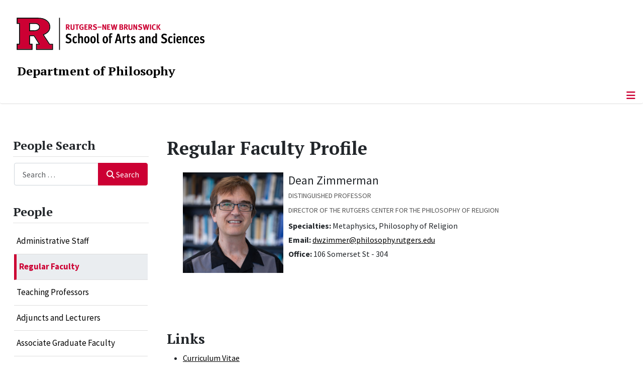

--- FILE ---
content_type: text/html; charset=utf-8
request_url: https://www.philosophy.rutgers.edu/people/regular-faculty/regular-faculty-profile/182-regular-faculty-full-time/640-zimmerman-dean
body_size: 13209
content:
<!DOCTYPE html>
<html lang="en-gb" dir="ltr">
<head>
	<meta charset="utf-8">
	<meta name="author" content="Stacey Messing">
	<meta name="viewport" content="width=device-width, initial-scale=1">
	<meta name="description" content="Department of Philosophy, The School of Arts and Sciences, Rutgers, The State University of New Jersey">
	<meta name="generator" content="Joomla! - Open Source Content Management">
	<title>Zimmerman, Dean</title>
	<link href="/media/templates/site/cassiopeia_sas/images/favicon.ico" rel="alternate icon" type="image/vnd.microsoft.icon">
	<link href="/media/system/images/joomla-favicon-pinned.svg" rel="mask-icon" color="#000">
	<link href="https://www.philosophy.rutgers.edu/search-website?format=opensearch" rel="search" title="OpenSearch Rutgers University :: Department of Philosophy" type="application/opensearchdescription+xml">

	<link href="/media/system/css/joomla-fontawesome.min.css?05532c" rel="lazy-stylesheet"><noscript><link href="/media/system/css/joomla-fontawesome.min.css?05532c" rel="stylesheet"></noscript>
	<link href="/media/templates/site/cassiopeia/css/template.min.css?05532c" rel="stylesheet">
	<link href="/media/templates/site/cassiopeia/css/global/colors_standard.min.css?05532c" rel="stylesheet">
	<link href="/media/vendor/awesomplete/css/awesomplete.css?1.1.7" rel="stylesheet">
	<link href="/media/templates/site/cassiopeia/css/vendor/joomla-custom-elements/joomla-alert.min.css?0.4.1" rel="stylesheet">
	<link href="/media/templates/site/cassiopeia_sas/css/user.css?05532c" rel="stylesheet">
	<link href="/media/plg_system_jcepro/site/css/content.min.css?86aa0286b6232c4a5b58f892ce080277" rel="stylesheet">
	<link href="/media/plg_system_jcemediabox/css/jcemediabox.min.css?7d30aa8b30a57b85d658fcd54426884a" rel="stylesheet">
	<style>:root {
		--hue: 214;
		--template-bg-light: #f0f4fb;
		--template-text-dark: #495057;
		--template-text-light: #ffffff;
		--template-link-color: #2a69b8;
		--template-special-color: #001B4C;
		
	}</style>
	<style>
#accordeonck293 { padding:0;margin:0;padding-left: 0px;-moz-border-radius: 0px 0px 0px 0px;-webkit-border-radius: 0px 0px 0px 0px;border-radius: 0px 0px 0px 0px;-moz-box-shadow: 0px 0px 0px 0px #444444;-webkit-box-shadow: 0px 0px 0px 0px #444444;box-shadow: 0px 0px 0px 0px #444444;border-top: none;border-right: none;border-bottom: none;border-left: none; } 
#accordeonck293 li.accordeonck { list-style: none;/*overflow: hidden;*/ }
#accordeonck293 ul[class^="content"] { margin:0;padding:0; }
#accordeonck293 li.accordeonck > span { position: relative; display: block; }
#accordeonck293 li.parent > span span.toggler_icon { top: 0;position: absolute; cursor: pointer; display: block; height: 100%; z-index: 10;right:0; background: url(/media/templates/site/cassiopeia_sas/images/arrow-down.png) center center no-repeat !important;width: 15px;}
#accordeonck293 li.parent.open > span span.toggler_icon { right:0; background: url(/media/templates/site/cassiopeia_sas/images/arrow-up.png) center center no-repeat !important;}
#accordeonck293 li.accordeonck.level2 > span { padding-right: 20px;}
#accordeonck293 li.level2 li.accordeonck > span { padding-right: 20px;}
#accordeonck293 a.accordeonck { display: block;text-decoration: none; color: #000000;font-size: 17px;font-weight: normal;}
#accordeonck293 a.accordeonck:hover { text-decoration: none; color: #CC0033;}
#accordeonck293 li.parent > span a { display: block;/*outline: none;*/ }
#accordeonck293 li.parent.open > span a {  }
#accordeonck293 a.accordeonck > .badge { margin: 0 0 0 5px; }
#accordeonck293 li.level2.parent.open > span span.toggler_icon { background: url(/) center center no-repeat !important;}
#accordeonck293 li.level3.parent.open > span span.toggler_icon { background: url(/) center center no-repeat !important;}
#accordeonck293 li.level1 { padding-top: 5px;padding-bottom: 5px; } 
#accordeonck293 li.level1 > span { border-bottom: #DDDDDD 1px solid ; } 
#accordeonck293 li.level1 > span a { padding-top: 5px;padding-right: 5px;padding-bottom: 5px;padding-left: 5px;color: #000000;font-size: 17px;font-weight: normal; } 
#accordeonck293 li.level1 > span span.accordeonckdesc { font-size: 10px; } 
#accordeonck293 li.level1:hover > span { border-left: #CC0033 5px solid ; } 
#accordeonck293 li.level1:hover > span a { color: #CC0033; } 
#accordeonck293 li.level1.active > span { border-left: #CC0033 5px solid ; } 
#accordeonck293 li.level1.active > span a { color: #CC0033; } 
#accordeonck293 li.level1.active > span { background: #DDDDDD;background-color: #DDDDDD;background: -moz-linear-gradient(top,  #DDDDDD 0%, #DDDDDD 100%);background: -webkit-gradient(linear, left top, left bottom, color-stop(0%,#DDDDDD), color-stop(100%,#DDDDDD)); background: -webkit-linear-gradient(top,  #DDDDDD 0%,#DDDDDD 100%);background: -o-linear-gradient(top,  #DDDDDD 0%,#DDDDDD 100%);background: -ms-linear-gradient(top,  #DDDDDD 0%,#DDDDDD 100%);background: linear-gradient(top,  #DDDDDD 0%,#DDDDDD 100%);  } 
#accordeonck293 li.level1.active > span a {  } 
#accordeonck293 li.level1 > ul { background: #DDDDDD;background-color: #DDDDDD;background: -moz-linear-gradient(top,  #DDDDDD 0%, #DDDDDD 100%);background: -webkit-gradient(linear, left top, left bottom, color-stop(0%,#DDDDDD), color-stop(100%,#DDDDDD)); background: -webkit-linear-gradient(top,  #DDDDDD 0%,#DDDDDD 100%);background: -o-linear-gradient(top,  #DDDDDD 0%,#DDDDDD 100%);background: -ms-linear-gradient(top,  #DDDDDD 0%,#DDDDDD 100%);background: linear-gradient(top,  #DDDDDD 0%,#DDDDDD 100%);  } 
#accordeonck293 li.level2 > span { background: #DDDDDD;background-color: #DDDDDD;background: -moz-linear-gradient(top,  #DDDDDD 0%, #DDDDDD 100%);background: -webkit-gradient(linear, left top, left bottom, color-stop(0%,#DDDDDD), color-stop(100%,#DDDDDD)); background: -webkit-linear-gradient(top,  #DDDDDD 0%,#DDDDDD 100%);background: -o-linear-gradient(top,  #DDDDDD 0%,#DDDDDD 100%);background: -ms-linear-gradient(top,  #DDDDDD 0%,#DDDDDD 100%);background: linear-gradient(top,  #DDDDDD 0%,#DDDDDD 100%);  } 
#accordeonck293 li.level2 > span a { padding-top: 5px;padding-bottom: 5px;padding-left: 15px;color: #000000;font-size: 16px; } 
#accordeonck293 li.level2:hover > span {  } 
#accordeonck293 li.level2:hover > span a { color: #000000; } 
#accordeonck293 li.level2.active > span {  } 
#accordeonck293 li.level2.active > span a { color: #000000; } 
#accordeonck293 li.level2 ul[class^="content"] { background: #DDDDDD;background-color: #DDDDDD;background: -moz-linear-gradient(top,  #DDDDDD 0%, #DDDDDD 100%);background: -webkit-gradient(linear, left top, left bottom, color-stop(0%,#DDDDDD), color-stop(100%,#DDDDDD)); background: -webkit-linear-gradient(top,  #DDDDDD 0%,#DDDDDD 100%);background: -o-linear-gradient(top,  #DDDDDD 0%,#DDDDDD 100%);background: -ms-linear-gradient(top,  #DDDDDD 0%,#DDDDDD 100%);background: linear-gradient(top,  #DDDDDD 0%,#DDDDDD 100%);  } 
#accordeonck293 li.level2 li.accordeonck > span {  } 
#accordeonck293 li.level2 li.accordeonck > span a { padding-top: 5px;padding-bottom: 5px;padding-left: 25px;color: #636363; } 
#accordeonck293 li.level2 li.accordeonck:hover > span {  } 
#accordeonck293 li.level2 li.accordeonck:hover > span a { color: #000000; } 
#accordeonck293 li.level2 li.accordeonck.active > span {  } 
#accordeonck293 li.level2 li.accordeonck.active > span a { color: #000000; } ul#accordeonck293 li.accordeonck.level1.active {
    background:#ddd; 
}

ul#accordeonck293 li.accordeonck.level1.active a {
    font-weight: bold;
}

a.accordeonck.isactive {
    font-weight: bold;
}

.accordeonck li.parent > span span.toggler_icon {
    z-index: 9 !important;
}

ul#accordeonck293 li.accordeonck.level1 {
    padding-top: 0px;
    padding-bottom: 0px;
 }

ul#accordeonck293 li.level1 > span {
    min-height: 50.75px;
}

ul#accordeonck293 li.level1 > span a {
    padding-top: 10px;
accordeonck293 li.accordeonck.level1.active {
    background:#ddd; 
}

accordeonck293 li.accordeonck.level1.active a {
    font-weight: bold;
}

a.accordeonck.isactive {
    font-weight: bold;
}

.accordeonck li.parent > span span.toggler_icon {
    z-index: 9 !important;
}

accordeonck293 li.accordeonck.level1 {
    padding-top: 0px;
    padding-bottom: 0px;
 }

accordeonck293 li.level1 > span {
    min-height: 50.75px;
}

accordeonck293 li.level1 > span a {
    padding-top: 10px;
#accordeonck293 ul[class^="content"] {
	display: none;
}

#accordeonck293 .toggler_icon {
	top: 0;
}</style>

	<script src="/media/vendor/metismenujs/js/metismenujs.min.js?1.4.0" defer></script>
	<script type="application/json" class="joomla-script-options new">{"joomla.jtext":{"RLTA_BUTTON_SCROLL_LEFT":"Scroll buttons to the left","RLTA_BUTTON_SCROLL_RIGHT":"Scroll buttons to the right","MOD_FINDER_SEARCH_VALUE":"Search &hellip;","COM_FINDER_SEARCH_FORM_LIST_LABEL":"Search Results","JLIB_JS_AJAX_ERROR_OTHER":"An error has occurred while fetching the JSON data: HTTP %s status code.","JLIB_JS_AJAX_ERROR_PARSE":"A parse error has occurred while processing the following JSON data:<br><code style=\"color:inherit;white-space:pre-wrap;padding:0;margin:0;border:0;background:inherit;\">%s<\/code>","ERROR":"Error","MESSAGE":"Message","NOTICE":"Notice","WARNING":"Warning","JCLOSE":"Close","JOK":"OK","JOPEN":"Open"},"finder-search":{"url":"\/component\/finder\/?task=suggestions.suggest&format=json&tmpl=component&Itemid=100194"},"system.paths":{"root":"","rootFull":"https:\/\/www.philosophy.rutgers.edu\/","base":"","baseFull":"https:\/\/www.philosophy.rutgers.edu\/"},"csrf.token":"92a9398a20183c2bd4b0c696912effe1"}</script>
	<script src="/media/system/js/core.min.js?a3d8f8"></script>
	<script src="/media/vendor/webcomponentsjs/js/webcomponents-bundle.min.js?2.8.0" nomodule defer></script>
	<script src="/media/system/js/joomla-hidden-mail.min.js?80d9c7" type="module"></script>
	<script src="/media/vendor/jquery/js/jquery.min.js?3.7.1"></script>
	<script src="/media/legacy/js/jquery-noconflict.min.js?504da4"></script>
	<script src="/media/templates/site/cassiopeia/js/template.min.js?05532c" type="module"></script>
	<script src="/media/vendor/awesomplete/js/awesomplete.min.js?1.1.7" defer></script>
	<script src="/media/com_finder/js/finder.min.js?755761" type="module"></script>
	<script src="/media/vendor/bootstrap/js/offcanvas.min.js?5.3.8" type="module"></script>
	<script src="/media/templates/site/cassiopeia/js/mod_menu/menu-metismenu.min.js?05532c" defer></script>
	<script src="/media/mod_menu/js/menu.min.js?05532c" type="module"></script>
	<script src="/media/system/js/messages.min.js?9a4811" type="module"></script>
	<script src="/media/plg_system_jcemediabox/js/jcemediabox.min.js?7d30aa8b30a57b85d658fcd54426884a"></script>
	<script src="/media/com_accordeonmenuck/assets/accordeonmenuck.js"></script>
	<script src="/media/com_accordeonmenuck/assets/jquery.easing.1.3.js"></script>
	<script>rltaSettings = {"switchToAccordions":true,"switchBreakPoint":576,"buttonScrollSpeed":5,"addHashToUrls":true,"rememberActive":false,"wrapButtons":false}</script>
	<script type="application/ld+json">{"@context":"https://schema.org","@graph":[{"@type":"Organization","@id":"https://www.philosophy.rutgers.edu/#/schema/Organization/base","name":"Department of Philosophy","url":"https://www.philosophy.rutgers.edu/","logo":{"@type":"ImageObject","@id":"https://www.philosophy.rutgers.edu/#/schema/ImageObject/logo","url":"images/welcome/philosophy-welcome-image.png","contentUrl":"images/welcome/philosophy-welcome-image.png","width":400,"height":400},"image":{"@id":"https://www.philosophy.rutgers.edu/#/schema/ImageObject/logo"}},{"@type":"WebSite","@id":"https://www.philosophy.rutgers.edu/#/schema/WebSite/base","url":"https://www.philosophy.rutgers.edu/","name":"Rutgers University :: Department of Philosophy","publisher":{"@id":"https://www.philosophy.rutgers.edu/#/schema/Organization/base"},"potentialAction":{"@type":"SearchAction","target":"https://www.philosophy.rutgers.edu/search-website?q={search_term_string}","query-input":"required name=search_term_string"}},{"@type":"WebPage","@id":"https://www.philosophy.rutgers.edu/#/schema/WebPage/base","url":"https://www.philosophy.rutgers.edu/people/regular-faculty/regular-faculty-profile/182-regular-faculty-full-time/640-zimmerman-dean","name":"Zimmerman, Dean","description":"Department of Philosophy, The School of Arts and Sciences, Rutgers, The State University of New Jersey","isPartOf":{"@id":"https://www.philosophy.rutgers.edu/#/schema/WebSite/base"},"about":{"@id":"https://www.philosophy.rutgers.edu/#/schema/Organization/base"},"inLanguage":"en-GB"},{"@type":"Article","@id":"https://www.philosophy.rutgers.edu/#/schema/com_content/article/640","name":"Zimmerman, Dean","headline":"Zimmerman, Dean","inLanguage":"en-GB","isPartOf":{"@id":"https://www.philosophy.rutgers.edu/#/schema/WebPage/base"}}]}</script>
	<script>jQuery(document).ready(function(){WfMediabox.init({"base":"\/","theme":"standard","width":"","height":"","lightbox":0,"shadowbox":0,"icons":1,"overlay":1,"overlay_opacity":0.8000000000000000444089209850062616169452667236328125,"overlay_color":"#000000","transition_speed":500,"close":2,"labels":{"close":"Close","next":"Next","previous":"Previous","cancel":"Cancel","numbers":"{{numbers}}","numbers_count":"{{current}} of {{total}}","download":"Download"},"swipe":true,"expand_on_click":true});});</script>
	<script>jQuery(document).ready(function(jQuery){new Accordeonmenuck('#accordeonck293', {fadetransition : false,eventtype : 'click',transition : 'linear',menuID : 'accordeonck293',defaultopenedid : '',activeeffect : '',showcounter : '',showactive : '1',closeothers : '1',duree : 500});}); </script>
	<meta property="og:locale" content="en_GB" class="4SEO_ogp_tag">
	<meta property="og:url" content="https://www.philosophy.rutgers.edu/people/regular-faculty/regular-faculty-profile/182-regular-faculty-full-time/640-zimmerman-dean" class="4SEO_ogp_tag">
	<meta property="og:site_name" content="Rutgers University :: Department of Philosophy" class="4SEO_ogp_tag">
	<meta property="og:type" content="article" class="4SEO_ogp_tag">
	<meta property="og:title" content="Zimmerman, Dean" class="4SEO_ogp_tag">
	<meta property="og:description" content="Department of Philosophy, The School of Arts and Sciences, Rutgers, The State University of New Jersey" class="4SEO_ogp_tag">
	<meta property="fb:app_id" content="966242223397117" class="4SEO_ogp_tag">
	<meta property="og:image" content="https://philosophy.rutgers.edu/images/People/Zimmerman_D.jpg" class="4SEO_ogp_tag">
	<meta property="og:image:width" content="225" class="4SEO_ogp_tag">
	<meta property="og:image:height" content="225" class="4SEO_ogp_tag">
	<meta property="og:image:alt" content="Dean Zimmerman" class="4SEO_ogp_tag">
	<meta property="og:image:secure_url" content="https://philosophy.rutgers.edu/images/People/Zimmerman_D.jpg" class="4SEO_ogp_tag">
	<meta name="twitter:card" content="summary" class="4SEO_tcards_tag">
	<meta name="twitter:url" content="https://www.philosophy.rutgers.edu/people/regular-faculty/regular-faculty-profile/182-regular-faculty-full-time/640-zimmerman-dean" class="4SEO_tcards_tag">
	<meta name="twitter:title" content="Zimmerman, Dean" class="4SEO_tcards_tag">
	<meta name="twitter:description" content="Department of Philosophy, The School of Arts and Sciences, Rutgers, The State University of New Jersey" class="4SEO_tcards_tag">
	<meta name="twitter:image" content="https://philosophy.rutgers.edu/images/People/Zimmerman_D.jpg" class="4SEO_tcards_tag">

<!-- Global site tag (gtag.js) - Google Analytics -->
<script async src="https://www.googletagmanager.com/gtag/js?id=G-PHHK7GVC9E"></script>

<script>
window.dataLayer = window.dataLayer || [];function gtag(){dataLayer.push(arguments);}gtag('js', new Date()); gtag('config', 'G-PHHK7GVC9E');
</script>
	<meta name="robots" content="max-snippet:-1, max-image-preview:large, max-video-preview:-1" class="4SEO_robots_tag">
	<script type="application/ld+json" class="4SEO_structured_data_breadcrumb">{
    "@context": "http://schema.org",
    "@type": "BreadcrumbList",
    "itemListElement": [
        {
            "@type": "listItem",
            "position": 1,
            "name": "Home",
            "item": "https://philosophy.rutgers.edu/"
        },
        {
            "@type": "listItem",
            "position": 2,
            "name": "Regular Faculty",
            "item": "https://philosophy.rutgers.edu/people/regular-faculty"
        },
        {
            "@type": "listItem",
            "position": 3,
            "name": "Regular Faculty Profile",
            "item": "https://philosophy.rutgers.edu/people/regular-faculty/regular-faculty-profile"
        },
        {
            "@type": "listItem",
            "position": 4,
            "name": "REGULAR FACULTY",
            "item": "https://philosophy.rutgers.edu/people/regular-faculty/regular-faculty-profile/182-regular-faculty-full-time"
        }
    ]
}</script>
<script type="application/ld+json" class="4SEO_structured_data_page">{
    "@context": "http://schema.org",
    "@graph": [
        {
            "@type": "Article",
            "author": {
                "@id": "https://www.philosophy.rutgers.edu/#stacey_messing_28e340aa5d"
            },
            "dateModified": "2025-07-16T15:29:17Z",
            "datePublished": "2009-02-05T13:56:28Z",
            "description": "Department of Philosophy, The School of Arts and Sciences, Rutgers, The State University of New Jersey",
            "headline": "Zimmerman, Dean",
            "image": [
                {
                    "@type": "ImageObject",
                    "url": "https://philosophy.rutgers.edu/images/People/Zimmerman_D.jpg",
                    "caption": null,
                    "description": "Dean Zimmerman",
                    "width": 225,
                    "height": 225
                }
            ],
            "inLanguage": "en-GB",
            "mainEntityOfPage": {
                "@type": "WebPage",
                "url": "https://www.philosophy.rutgers.edu/people/regular-faculty/regular-faculty-profile/182-regular-faculty-full-time/640-zimmerman-dean"
            },
            "publisher": {
                "@id": "https://www.philosophy.rutgers.edu/#defaultPublisher"
            },
            "url": "https://www.philosophy.rutgers.edu/people/regular-faculty/regular-faculty-profile/182-regular-faculty-full-time/640-zimmerman-dean"
        },
        {
            "@type": "Person",
            "name": "Stacey Messing",
            "@id": "https://www.philosophy.rutgers.edu/#stacey_messing_28e340aa5d"
        },
        {
            "@id": "https://www.philosophy.rutgers.edu/#defaultPublisher",
            "@type": "Organization",
            "url": "https://www.philosophy.rutgers.edu/",
            "logo": {
                "@id": "https://www.philosophy.rutgers.edu/#defaultLogo"
            },
            "name": "Rutgers University :: Department of Philosophy"
        },
        {
            "@id": "https://www.philosophy.rutgers.edu/#defaultLogo",
            "@type": "ImageObject",
            "url": "",
            "width": "",
            "height": ""
        }
    ]
}</script></head>

<body class="site com_content wrapper-static view-article no-layout no-task itemid-100789 has-sidebar-left">
	<header class="header container-header full-width">

		      
            
        			<div class="container-rutgers-menu full-width ">
				<div class="rutgers-menu no-card d-none d-lg-block">
        <ul class="mod-menu mod-list nav navbar-sas-ru">
<li class="nav-item item-101414"><a href="https://sas.rutgers.edu/about/events/upcoming-events" target="_blank" rel="noopener noreferrer">SAS Events</a></li><li class="nav-item item-101415"><a href="https://sas.rutgers.edu/about/news" target="_blank" rel="noopener noreferrer">SAS News</a></li><li class="nav-item item-100002"><a href="https://www.rutgers.edu/" target="_blank" rel="noopener noreferrer">rutgers.edu</a></li><li class="nav-item item-100009"><a href="https://sas.rutgers.edu/" target="_blank" rel="noopener noreferrer">SAS</a></li><li class="nav-item item-100934"><a href="https://search.rutgers.edu/people" target="_blank" rel="noopener noreferrer">Search People</a></li><li class="nav-item item-100935"><a href="/search-website" class="fs-6"><span class="p-2 fa-solid fa-magnifying-glass rutgersRed" aria-hidden="true"></span><span class="visually-hidden">Search Website</span></a></li></ul>
</div>

			</div>
		
        			<div class="container-sas-branding ">
				<div class="sas-branding no-card ">
        
<div id="mod-custom280" class="mod-custom custom">
    <div class="container-logo">
<div class="row">
<div><a href="https://sas.rutgers.edu" target="_blank" rel="noopener"><img alt="Rutgers - New Brunswick School of Arts and Sciences logo" class="theme-image" /></a></div>
</div>
</div>
<div class="container-unit">
<div class="row">
<div class="col title-unit"><a href="/." class="no-underline no-hover">Department of Philosophy</a></div>
</div>
</div></div>
</div>

			</div>
		      
					<div class="grid-child">
				<div class="navbar-brand">
					<a class="brand-logo" href="/">
						<img class="logo d-inline-block" loading="eager" decoding="async" src="/media/templates/site/cassiopeia/images/logo.svg" alt="Rutgers University :: Department of Philosophy">					</a>
									</div>
			</div>
		      
      
		
					<div class="container-banner full-width">
				<div class="banner card menu-bar">
        <div class="card-body">
                <nav class="navbar navbar-expand-lg">
    <button class="navbar-toggler navbar-toggler-right" type="button" data-bs-toggle="offcanvas" data-bs-target="#navbar278" aria-controls="navbar278" aria-expanded="false" aria-label="Toggle Navigation">
        <span class="icon-menu" aria-hidden="true"></span>
    </button>
    <div class="offcanvas offcanvas-start" id="navbar278">
        <div class="offcanvas-header">
            <button type="button" class="btn-close btn-close-black" data-bs-dismiss="offcanvas" aria-label="Close"></button>

 
        </div>
        <div class="offcanvas-body">
         <div class="d-lg-none mt-3">
                <div class="moduletable ">
        
<div id="mod-custom281" class="mod-custom custom">
    <p style="text-align: center;"><a href="https://sas.rutgers.edu" target="_blank" rel="noopener"><img alt="Rutgers - New Brunswick School of Arts and Sciences logo" class="theme-image" style="max-width: 80%;" /></a><br /><a href="/." class="no-underline no-hover title-unit">Department of Philosophy</a></p>
<p><a href="/./search-website"><img src="/media/templates/site/cassiopeia_sas/images/search-magnifying-glass.PNG" alt="Search Website - Magnifying Glass" style="display: block; margin-left: auto; margin-right: auto;" /></a></p></div>
</div>
            </div>

            <ul class="mod-menu mod-menu_dropdown-metismenu metismenu mod-list navbar navbar-nav dropdown sas-main-menu">
<li class="metismenu-item item-100448 level-1 divider deeper parent"><button class="mod-menu__separator separator mm-collapsed mm-toggler mm-toggler-nolink" aria-haspopup="true" aria-expanded="false">About Us</button><ul class="mm-collapse"><li class="metismenu-item item-100828 level-2"><a href="/about-us/who-we-are" >Who We Are</a></li><li class="metismenu-item item-100264 level-2"><a href="/about-us/history-of-dept" >History</a></li><li class="metismenu-item item-101140 level-2"><a href="/about-us/dissertations" >Dissertations</a></li><li class="metismenu-item item-101389 level-2"><a href="/about-us/undergrad-alums" >Undergraduate Alumni in the Profession</a></li></ul></li><li class="metismenu-item item-100445 level-1 divider deeper parent"><button class="mod-menu__separator separator mm-collapsed mm-toggler mm-toggler-nolink" aria-haspopup="true" aria-expanded="false">Academics</button><ul class="mm-collapse"><li class="metismenu-item item-334 level-2"><a href="/undergraduate-program" >Undergraduate</a></li><li class="metismenu-item item-333 level-2"><a href="/graduate-program" >Graduate</a></li></ul></li><li class="metismenu-item item-316 level-1 active divider deeper parent"><button class="mod-menu__separator separator mm-collapsed mm-toggler mm-toggler-nolink" aria-haspopup="true" aria-expanded="false">People</button><ul class="mm-collapse"><li class="metismenu-item item-100680 level-2"><a href="/people/staff" >Administrative Staff</a></li><li class="metismenu-item item-100545 level-2 active"><a href="/people/regular-faculty" >Regular Faculty</a></li><li class="metismenu-item item-100549 level-2"><a href="/people/teaching-professors" >Teaching Professors</a></li><li class="metismenu-item item-100790 level-2"><a href="/people/adjuncts-and-lecturers" >Adjuncts and Lecturers</a></li><li class="metismenu-item item-100793 level-2"><a href="/people/associate-graduate-faculty" >Associate Graduate Faculty</a></li><li class="metismenu-item item-100642 level-2"><a href="/people/postdoctoral-fellows" >Postdoctoral Fellows &amp; Associates</a></li><li class="metismenu-item item-100551 level-2"><a href="/people/graduate-students" >Graduate Students</a></li><li class="metismenu-item item-100548 level-2"><a href="/people/emeritus-faculty" >Emerita/Emeritus Faculty</a></li><li class="metismenu-item item-100856 level-2"><a href="/people/in-memoriam" >In Memoriam</a></li></ul></li><li class="metismenu-item item-100641 level-1 divider deeper parent"><button class="mod-menu__separator separator mm-collapsed mm-toggler mm-toggler-nolink" aria-haspopup="true" aria-expanded="false">News</button><ul class="mm-collapse"><li class="metismenu-item item-100971 level-2"><a href="/news/news" >News</a></li><li class="metismenu-item item-100269 level-2"><a href="/news/newsletter" >Newsletters</a></li></ul></li><li class="metismenu-item item-335 level-1 divider deeper parent"><button class="mod-menu__separator separator mm-collapsed mm-toggler mm-toggler-nolink" aria-haspopup="true" aria-expanded="false">Events</button><ul class="mm-collapse"><li class="metismenu-item item-291 level-2"><a href="/events/colloquia" >Colloquia &amp; Conferences</a></li><li class="metismenu-item item-100380 level-2"><a href="/events/department-calendar/month.calendar/2025/12/18/-" >Department Calendar</a></li><li class="metismenu-item item-101449 level-2"><a href="/events/class-of-1970-lectures" >Class of 1970 Lectures</a></li><li class="metismenu-item item-101450 level-2"><a href="/events/mesthene-lectures" >Mesthene Lectures</a></li><li class="metismenu-item item-100491 level-2"><a href="/events/rutgers-lectures-in-philosophy" >Rutgers Lectures in Philosophy</a></li><li class="metismenu-item item-100405 level-2"><a href="https://athenainaction.weebly.com/" target="_blank" rel="noopener noreferrer">Athena in Action</a></li><li class="metismenu-item item-351 level-2"><a href="https://juancomesana.org/rec" target="_blank" rel="noopener noreferrer">Epistemology Conference</a></li><li class="metismenu-item item-100319 level-2"><a href="http://www.jonathanschaffer.org/mayhem.html" target="_blank" rel="noopener noreferrer">Metaphysical Mayhem Workshop</a></li><li class="metismenu-item item-372 level-2"><a href="/events/summer-institute" >Rutgers Summer Institute for Diversity in Philosophy</a></li><li class="metismenu-item item-100303 level-2"><a href="https://rccs.rutgers.edu/events/events-list/icalrepeat.detail/2025/04/10/2421/-/7th-rutgers-workshop-on-chinese-philosophy" target="_blank" rel="noopener noreferrer">Rutgers Workshop on Chinese Philosophy</a></li><li class="metismenu-item item-100973 level-2"><a href="https://isaacwilhelm.com/activities/rutgers/foundationsofprobabilityseminar.htm" target="_blank" rel="noopener noreferrer">Seminar on History and Foundations of Probability and Statistics</a></li></ul></li><li class="metismenu-item item-336 level-1 divider deeper parent"><button class="mod-menu__separator separator mm-collapsed mm-toggler mm-toggler-nolink" aria-haspopup="true" aria-expanded="false">Research</button><ul class="mm-collapse"><li class="metismenu-item item-295 level-2"><a href="/research-336/affiliated-departments" >Affiliated Departments</a></li><li class="metismenu-item item-297 level-2"><a href="/research-336/associations-and-societies" >Associations and Societies</a></li><li class="metismenu-item item-370 level-2"><a href="/research-336/research-centers" >Research Centers</a></li><li class="metismenu-item item-100467 level-2"><a href="/research-336/research-links" >Research Links</a></li><li class="metismenu-item item-294 level-2"><a href="/research-336/research-programs" >Research Programs</a></li></ul></li><li class="metismenu-item item-100520 level-1 deeper parent"><a href="/climate-v2/climate-homepage" >Climate</a><button class="mm-collapsed mm-toggler mm-toggler-link" aria-haspopup="true" aria-expanded="false" aria-label="Climate"></button><ul class="mm-collapse"><li class="metismenu-item item-100516 level-2"><a href="/climate-v2/civil-discourse" >Civil Discourse</a></li><li class="metismenu-item item-100521 level-2"><a href="/climate-v2/climate-homepage" >Climate Homepage</a></li><li class="metismenu-item item-100522 level-2 parent"><a href="/climate-v2/department-climate-committee" >Department Climate Committee</a></li><li class="metismenu-item item-100525 level-2"><a href="/climate-v2/university-contacts-for-climate-issues" >University Contacts for Climate Issues</a></li><li class="metismenu-item item-100526 level-2 parent"><a href="/climate-v2/resources-for-underrepresented-groups-in-philosophy" >Resources for Underrepresented Groups in Philosophy</a></li><li class="metismenu-item item-100529 level-2 parent"><a href="/climate-v2/climate-issues-in-academic-philosophy" >Climate Issues in Academic Philosophy</a></li><li class="metismenu-item item-100534 level-2"><a href="/climate-v2/rutgers-minorities-and-philosophy" >Rutgers Minorities and Philosophy</a></li></ul></li><li class="metismenu-item item-100469 level-1 divider deeper parent"><button class="mod-menu__separator separator mm-collapsed mm-toggler mm-toggler-nolink" aria-haspopup="true" aria-expanded="false">Giving</button><ul class="mm-collapse"><li class="metismenu-item item-100447 level-2"><a href="/alumni-friends/giving" >Donate to Philosophy</a></li></ul></li><li class="metismenu-item item-100275 level-1"><a href="/contact-us" >Contact Us</a></li></ul>


        </div>
    </div>
</nav>    </div>
</div>

			</div>
		

	</header>

<main>
  
  
  
	<div class="site-grid">

		
		
		
					<div class="grid-child container-sidebar-left">
				<div class="sidebar-left card ">
            <h2 class="card-header header-size-3">People Search</h2>        <div class="card-body">
                
<form class="mod-finder js-finder-searchform form-search" action="/search-website" method="get" role="search">
    <label for="mod-finder-searchword178" class="visually-hidden finder">Search</label><div class="mod-finder__search input-group"><input type="text" name="q" id="mod-finder-searchword178" class="js-finder-search-query form-control" value="" placeholder="Search &hellip;"><button class="btn btn-primary" type="submit"><span class="icon-search icon-white" aria-hidden="true"></span> Search</button></div>
            </form>
    </div>
</div>
<div class="sidebar-left card ">
            <h2 class="card-header header-size-3">People</h2>        <div class="card-body">
                <div class="accordeonck-wrap " data-id="accordeonck293">
<ul class="menu" id="accordeonck293">
<li id="item-100680" class="accordeonck item100680 first level1 " data-level="1" ><span class="accordeonck_outer "><a class="accordeonck " href="/people/staff" >Administrative Staff<span class="accordeonckdesc"></span></a></span></li><li id="item-100545" class="accordeonck item100545 active first level1 " data-level="1" ><span class="accordeonck_outer "><a class="accordeonck isactive " href="/people/regular-faculty" >Regular Faculty<span class="accordeonckdesc"></span></a></span></li><li id="item-100549" class="accordeonck item100549 first level1 " data-level="1" ><span class="accordeonck_outer "><a class="accordeonck " href="/people/teaching-professors" >Teaching Professors<span class="accordeonckdesc"></span></a></span></li><li id="item-100790" class="accordeonck item100790 first level1 " data-level="1" ><span class="accordeonck_outer "><a class="accordeonck " href="/people/adjuncts-and-lecturers" >Adjuncts and Lecturers<span class="accordeonckdesc"></span></a></span></li><li id="item-100793" class="accordeonck item100793 first level1 " data-level="1" ><span class="accordeonck_outer "><a class="accordeonck " href="/people/associate-graduate-faculty" >Associate Graduate Faculty<span class="accordeonckdesc"></span></a></span></li><li id="item-100642" class="accordeonck item100642 first level1 " data-level="1" ><span class="accordeonck_outer "><a class="accordeonck " href="/people/postdoctoral-fellows" >Postdoctoral Fellows &amp; Associates<span class="accordeonckdesc"></span></a></span></li><li id="item-100551" class="accordeonck item100551 first level1 " data-level="1" ><span class="accordeonck_outer "><a class="accordeonck " href="/people/graduate-students" >Graduate Students<span class="accordeonckdesc"></span></a></span></li><li id="item-100548" class="accordeonck item100548 first level1 " data-level="1" ><span class="accordeonck_outer "><a class="accordeonck " href="/people/emeritus-faculty" >Emerita/Emeritus Faculty<span class="accordeonckdesc"></span></a></span></li><li id="item-100856" class="accordeonck item100856 first level1 " data-level="1" ><span class="accordeonck_outer "><a class="accordeonck " href="/people/in-memoriam" >In Memoriam<span class="accordeonckdesc"></span></a></span></li></ul></div>
    </div>
</div>

			</div>
		
		<div class="grid-child container-component">
			
			
			<div id="system-message-container" aria-live="polite"></div>


				<div class="com-content-article item-page">
    <meta itemprop="inLanguage" content="en-GB">
        <div class="page-header">
        <h1> Regular Faculty Profile </h1>
    </div>
    
    
        
        
    
    
        <ul class="fields-container">
    <li class="field-entry portrait "><span class="field-value "><img src="/images/People/Zimmerman_D.jpg" alt="Dean Zimmerman" class="intro-image-top-200" width="225" height="225" loading="lazy"></span>
</li>
<li class="field-entry formatted-name large-normal"><span class="field-value ">Dean Zimmerman</span>
</li>
<li class="field-entry title-1 caps-gray-sm"><span class="field-value ">Distinguished Professor </span>
</li>
<li class="field-entry title-2 caps-gray-sm"><span class="field-value ">Director of the Rutgers Center for the Philosophy of Religion </span>
</li>
<li class="field-entry specialties ">    <span class="field-label ">Specialties: </span>
<span class="field-value ">Metaphysics, Philosophy of Religion</span>
</li>
<li class="field-entry email-text-field ">    <span class="field-label ">Email: </span>
<span class="field-value "><joomla-hidden-mail  is-link="1" is-email="1" first="ZHd6aW1tZXI=" last="cGhpbG9zb3BoeS5ydXRnZXJzLmVkdQ==" text="ZHd6aW1tZXJAcGhpbG9zb3BoeS5ydXRnZXJzLmVkdQ==" base="" >This email address is being protected from spambots. You need JavaScript enabled to view it.</joomla-hidden-mail></span>
</li>
<li class="field-entry office ">    <span class="field-label ">Office: </span>
<span class="field-value ">106 Somerset St - 304	</span>
</li></ul>
                                                <div class="com-content-article__body">
        <p>&nbsp;</p>
<p>&nbsp;</p>
<h2>Links</h2>
<ul>
<li><a href="/images/documents/cv/Zimmerman%20CV.pdf" target="_blank" class="doclink">Curriculum Vitae</a></li>
<li><a href="http://fas-philosophy.rutgers.edu/zimmerman/index1.htm" target="_blank" rel="noopener">Website</a></li>
<li><a href="/people/regular-faculty/regular-faculty-profile/639-dzimmerman" target="_blank">Selected&nbsp;Publications</a></li>
</ul>
<h2>Biography</h2>
<p>Ph.D., Brown University. Dean Zimmerman specializes in metaphysics and the philosophy of religion. He is the director of the <a href="http://rcpr.rutgers.edu" target="_blank" rel="noopener noreferrer">Rutgers Center for the Philosophy of Religion</a>. He founded and typically organizes Metaphysical Mayhem, a biennial summer workshop for graduate students; and he is co-organizer, with Michael Rota, of the St. Thomas Summer Seminars in Philosophy of Religion and Philosophical Theology. Articles include: “Presentism and the Space-Time Manifold”, in <em>The Oxford Handbook of Philosophy of Time</em> (2011); and “From Property Dualism to Substance Dualism”, <em>Proceedings of the Aristotelian Society</em>, Supplementary Vol. 84 (2010). Zimmerman is editor or co-editor of over a dozen books, including nine volumes of the ongoing <em>Oxford Studies in Metaphysics</em>. He is writing a book on the philosophy of religion for the series Princeton Foundations of Philosophy.</p>     </div>

        
                                        <ul class="fields-container">
    <li class="field-entry courses ">    <span class="field-label ">Courses: </span>
<span class="field-value "><a href="/undergraduate-course-descriptions/undergraduate-course-description/1281-01-730-375-advanced-topics-in-philosophy">01:730:375 Advanced Topics in Philosophy</a></span>
</li></ul></div>

          		          		          				</div>

		
		
		      
      
      		      
      			</div>

	  
  
	
	  
</main>

<footer class="container-footer footer full-width">
  
  			<sas-footer-identity class=" grid-child container-sas-footer-identity full-width-v2">
			<div class=" sas-footer-identity">
				<div class="sas-footer-identity no-card ">
        <ul class="mod-menu mod-menu_dropdown-metismenu metismenu mod-list mod-menu mod-list nav navbar-sas-ru sas-footer-menu sas-footer-menu-right">
<li class="metismenu-item item-101414 level-1"><a href="https://sas.rutgers.edu/about/events/upcoming-events" target="_blank" rel="noopener noreferrer">SAS Events</a></li><li class="metismenu-item item-101415 level-1"><a href="https://sas.rutgers.edu/about/news" target="_blank" rel="noopener noreferrer">SAS News</a></li><li class="metismenu-item item-100002 level-1"><a href="https://www.rutgers.edu/" target="_blank" rel="noopener noreferrer">rutgers.edu</a></li><li class="metismenu-item item-100009 level-1"><a href="https://sas.rutgers.edu/" target="_blank" rel="noopener noreferrer">SAS</a></li><li class="metismenu-item item-100934 level-1"><a href="https://search.rutgers.edu/people" target="_blank" rel="noopener noreferrer">Search People</a></li><li class="metismenu-item item-100935 level-1"><a href="/search-website" class="fs-6"><span class="p-2 fa-solid fa-magnifying-glass rutgersRed" aria-hidden="true"></span><span class="visually-hidden">Search Website</span></a></li></ul>
</div>
<div class="sas-footer-identity no-card  sas-footer-logo-left sas-footer-logo-left sas-branding">
        
<div id="mod-custom288" class="mod-custom custom">
    <p><img src="/media/templates/site/cassiopeia_sas/images/RNBSAS_H_WHITE.svg" alt="Rutgers - New Brunswick School of Arts and Sciences logo" style="min-width: 300px; max-width: 400px; margin-top: 10px; margin-left: 15px; margin-bottom: 10px;" loading="lazy" /></p></div>
</div>

			</div>
		</sas-footer-identity>
	
         
 <!-- Display any module in the footer position from the sites -->         
<div class="grid-child">
<!--2025-01 LG: Display Rutgers Menu from rutgers file -->              
<div><h2 class="footer-title">Connect with Rutgers</h2>
<ul  class="list-unstyled">
<li><a href="https://newbrunswick.rutgers.edu/" target="_blank" >Rutgers New Brunswick</a>
<li><a href="https://www.rutgers.edu/news" target="blank">Rutgers Today</a>
<li><a href="https://my.rutgers.edu/uxp/login" target="_blank">myRutgers</a>
<li><a href="https://scheduling.rutgers.edu/scheduling/academic-calendar" target="_blank">Academic Calendar</a>
<li><a href="https://classes.rutgers.edu//soc/#home" target="_blank">Rutgers Schedule of Classes</a>
<li><a href="https://emnb.rutgers.edu/one-stop-overview/" target="_blank">One Stop Student Service Center</a>
<li><a href="https://rutgers.campuslabs.com/engage/events/" target="_blank">getINVOLVED</a>
<li><a href="https://admissions.rutgers.edu/visit-rutgers" target="_blank">Plan a Visit</a>
</ul>
</div> 
  <!--2025-01 LG: Display SAS Menu from SAS file -->              
  <div>
    <h2 class="footer-title">Explore SAS</h2>
<ul  class="list-unstyled">
<li><a href="https://sas.rutgers.edu/academics/majors-minors" target="blank">Majors and Minors</a>
<li><a href="https://sas.rutgers.edu/academics/areas-of-study" target="_blank" >Departments and Programs</a>
<li><a href="https://sas.rutgers.edu/academics/centers-institutes" target="_blank">Research Centers and Institutes</a>
<li><a href="https://sas.rutgers.edu/about/sas-offices" target="_blank">SAS Offices</a>  
<li><a href="https://sas.rutgers.edu/giving" target="_blank">Support SAS</a>
</ul>
</div> 
  
<!--2025-01 LG: Display NOTICES Menu from NOTICES file -->              
<div>
<h2 class="footer-title">Notices</h2>
<ul class="list-unstyled">
<li><a href="https://www.rutgers.edu/status" target="_blank" >University Operating Status</a>
</ul>
<hr>
<ul  class="list-unstyled">
<li><a href="https://www.rutgers.edu/privacy-statement" target="blank">Privacy</a>
</ul>
</div> 
                 <div class="moduletable ">
            <h2 class="footer-title">Quick Links</h2>        <ul class="mod-menu mod-list nav ">
<li class="nav-item item-100287"><a href="/climate-information?view=weblink&amp;id=https://philosophy.rutgers.edu/climate-v2/climate-homepage" >Climate Information</a></li><li class="nav-item item-100329"><a href="http://rutgersundergradphil.weebly.com/" target="_blank" rel="noopener noreferrer">RU Undergraduate Philosophy Site</a></li><li class="nav-item item-100418"><a href="https://catalogs.rutgers.edu/generated/nb-ug_current/pg544.html" target="_blank" rel="noopener noreferrer">Undergraduate Course Catalog</a></li><li class="nav-item item-100457"><a href="/faculty-book-page" >Faculty Book Page</a></li><li class="nav-item item-100458"><a href="/department-based-journals" >Department-Based Journals</a></li><li class="nav-item item-100459"><a href="/philosophy-links" >Philosophy Links</a></li><li class="nav-item item-101467 divider"><span class="mod-menu__separator separator ">---- Resources For ----</span>
</li><li class="nav-item item-100262"><a href="/faculty-resources" >Faculty</a></li><li class="nav-item item-100263"><a href="/resources-for-graduate-students" >Graduate Students</a></li><li class="nav-item item-100265"><a href="/prospective-grad-students" >Prospective Graduate Students</a></li><li class="nav-item item-100266"><a href="/resources-for-undergrads" >Undergraduates</a></li></ul>
</div>
<div class="moduletable ">
            <h2 class="footer-title">Contact Us</h2>        
<div id="mod-custom101" class="mod-custom custom">
    <p>College Avenue Campus<br />106 Somerset St<br />5th Floor<br />New Brunswick, NJ 08901</p>
<p>P&nbsp; 848-932-9861<br />F&nbsp; 732-246-1049</p>
<ul>
<li><a href="/contact-us">Contact Us</a></li>
<li><joomla-hidden-mail  is-link="1" is-email="0" first="d2VibWFzdGVy" last="cGhpbG9zb3BoeS5ydXRnZXJzLmVkdQ==" text="V2VibWFzdGVy" base="" >This email address is being protected from spambots. You need JavaScript enabled to view it.</joomla-hidden-mail></li>
</ul></div>
</div>

	</div>

<!-- Display Social Media Module -->    
	 

<!--Display Footer Menu -->  
          
			<sas-footer-menu class="container-sas-footer-menu full-width">
			<div class="sas-footer-menu">
				<ul class="mod-menu mod-menu_dropdown-metismenu metismenu mod-list navbar navbar-nav dropdown sas-footer-menu">
<li class="metismenu-item item-100003 level-1"><a href="/" >Home</a></li><li class="metismenu-item item-100052 level-1"><a href="https://ithelp.sas.rutgers.edu/" target="_blank" rel="noopener noreferrer">IT Help</a></li><li class="metismenu-item item-100119 level-1"><a href="/contact-us" >Website Feedback</a></li><li class="metismenu-item item-100437 level-1"><a href="/site-map?view=html&amp;id=1" >Site Map</a></li><li class="metismenu-item item-100936 level-1"><a href="/search-in-footer" >Search</a></li><li class="metismenu-item item-100463 level-1"><a href="https://philosophy.rutgers.edu/?morequest=sso&amp;idp=urn:mace:incommon:rutgers.edu" >Login</a></li></ul>

			</div>
		</sas-footer-menu>
	

<!-- Display Copyright -->
		<copyright class="container-sas-copyright  full-width">
			<div class="sas-copyright">

<!--2025-01 LG: Display Copyright Text from copyright text file -->              
<p>
    <!-- paragraph 1 of copy right - information -->
<p style="text-align: center;">Rutgers is an equal access/equal opportunity institution. Individuals with disabilities are encouraged to direct suggestions, comments, or complaints concerning any<br />
accessibility issues with Rutgers websites to <a href='mailto:accessibility@rutgers.edu'>accessibility@rutgers.edu</a> or complete the <a href='https://it.rutgers.edu/it-accessibility-initiative/barrierform/'  rel='nofollow' target='_blank'>Report Accessibility Barrier / Provide Feedback</a> form.</p>
    <!-- paragraph 2 of copy right - information -->
<p style="text-align: center;"><a href='https://www.rutgers.edu/copyright-information' rel='nofollow' target='_blank'>Copyright ©<script>document.write(new Date().getFullYear())</script></a>, <a href='https://www.rutgers.edu/' rel='nofollow' target='_blank'>Rutgers, The State University of New Jersey</a>. All rights reserved.  <a href='https://ithelp.sas.rutgers.edu/' rel='nofollow' target='_blank'>Contact webmaster</a></p>
<p>&nbsp;</p>

</p>

<!-- Display back to top link -->              
			<a href="#top" id="back-top" class="back-to-top-link" aria-label="Back to Top">
			<span class="icon-arrow-up icon-fw" aria-hidden="true"></span>
		</a>

	

</footer>
<noscript class="4SEO_cron">
    <img aria-hidden="true" alt="" style="position:absolute;bottom:0;left:0;z-index:-99999;" src="https://www.philosophy.rutgers.edu/index.php/_wblapi?nolangfilter=1&_wblapi=/forseo/v1/cron/image/" data-pagespeed-no-transform data-speed-no-transform />
</noscript>
<script class="4SEO_cron" data-speed-no-transform >setTimeout(function () {
        var e = document.createElement('img');
        e.setAttribute('style', 'position:absolute;bottom:0;right:0;z-index:-99999');
        e.setAttribute('aria-hidden', 'true');
        e.setAttribute('src', 'https://www.philosophy.rutgers.edu/index.php/_wblapi?nolangfilter=1&_wblapi=/forseo/v1/cron/image/' + Math.random().toString().substring(2) + Math.random().toString().substring(2)  + '.svg');
        document.body.appendChild(e);
        setTimeout(function () {
            document.body.removeChild(e)
        }, 3000)
    }, 3000);
</script>
<script class="4SEO_performance_probe" data-speed-no-transform >
    var forseoPerfProbeEndpoint = 'https://www.philosophy.rutgers.edu/index.php/_wblapi?nolangfilter=1&_wblapi=/forseo/v1/perf/data&u=people%2Fregular-faculty%2Fregular-faculty-profile%2F182-regular-faculty-full-time%2F640-zimmerman-dean&f=people%2Fregular-faculty%2Fregular-faculty-profile%2F182-regular-faculty-full-time%2F640-zimmerman-dean'
	!function(){"use strict";var e,n,t,i,r,o=-1,a=function(e){addEventListener("pageshow",function(n){n.persisted&&(o=n.timeStamp,e(n))},!0)},c=function(){return window.performance&&performance.getEntriesByType&&performance.getEntriesByType("navigation")[0]},u=function(){var e=c();return e&&e.activationStart||0},f=function(e,n){var t=c(),i="navigate";return o>=0?i="back-forward-cache":t&&(document.prerendering||u()>0?i="prerender":document.wasDiscarded?i="restore":t.type&&(i=t.type.replace(/_/g,"-"))),{name:e,value:void 0===n?-1:n,rating:"good",delta:0,entries:[],id:"v3-".concat(Date.now(),"-").concat(Math.floor(8999999999999*Math.random())+1e12),navigationType:i}},s=function(e,n,t){try{if(PerformanceObserver.supportedEntryTypes.includes(e)){var i=new PerformanceObserver(function(e){Promise.resolve().then(function(){n(e.getEntries())})});return i.observe(Object.assign({type:e,buffered:!0},t||{})),i}}catch(e){}},d=function(e,n,t,i){var r,o;return function(a){n.value>=0&&(a||i)&&((o=n.value-(r||0))||void 0===r)&&(r=n.value,n.delta=o,n.rating=function(e,n){return e>n[1]?"poor":e>n[0]?"needs-improvement":"good"}(n.value,t),e(n))}},v=function(e){requestAnimationFrame(function(){return requestAnimationFrame(function(){return e()})})},l=function(e){var n=function(n){"pagehide"!==n.type&&"hidden"!==document.visibilityState||e(n)};addEventListener("visibilitychange",n,!0),addEventListener("pagehide",n,!0)},p=function(e){var n=!1;return function(t){n||(e(t),n=!0)}},m=-1,h=function(){return"hidden"!==document.visibilityState||document.prerendering?1/0:0},g=function(e){"hidden"===document.visibilityState&&m>-1&&(m="visibilitychange"===e.type?e.timeStamp:0,T())},y=function(){addEventListener("visibilitychange",g,!0),addEventListener("prerenderingchange",g,!0)},T=function(){removeEventListener("visibilitychange",g,!0),removeEventListener("prerenderingchange",g,!0)},E=function(){return m<0&&(m=h(),y(),a(function(){setTimeout(function(){m=h(),y()},0)})),{get firstHiddenTime(){return m}}},b=function(e){document.prerendering?addEventListener("prerenderingchange",function(){return e()},!0):e()},w=[1800,3e3],L=[.1,.25],C={passive:!0,capture:!0},S=new Date,P=function(i,r){e||(e=r,n=i,t=new Date,M(removeEventListener),A())},A=function(){if(n>=0&&n<t-S){var r={entryType:"first-input",name:e.type,target:e.target,cancelable:e.cancelable,startTime:e.timeStamp,processingStart:e.timeStamp+n};i.forEach(function(e){e(r)}),i=[]}},I=function(e){if(e.cancelable){var n=(e.timeStamp>1e12?new Date:performance.now())-e.timeStamp;"pointerdown"==e.type?function(e,n){var t=function(){P(e,n),r()},i=function(){r()},r=function(){removeEventListener("pointerup",t,C),removeEventListener("pointercancel",i,C)};addEventListener("pointerup",t,C),addEventListener("pointercancel",i,C)}(n,e):P(n,e)}},M=function(e){["mousedown","keydown","touchstart","pointerdown"].forEach(function(n){return e(n,I,C)})},D=[100,300],F=0,k=1/0,B=0,x=function(e){e.forEach(function(e){e.interactionId&&(k=Math.min(k,e.interactionId),B=Math.max(B,e.interactionId),F=B?(B-k)/7+1:0)})},O=function(){return r?F:performance.interactionCount||0},R=function(){"interactionCount"in performance||r||(r=s("event",x,{type:"event",buffered:!0,durationThreshold:0}))},H=[200,500],N=0,q=function(){return O()-N},j=[],J={},_=function(e){var n=j[j.length-1],t=J[e.interactionId];if(t||j.length<10||e.duration>n.latency){if(t)t.entries.push(e),t.latency=Math.max(t.latency,e.duration);else{var i={id:e.interactionId,latency:e.duration,entries:[e]};J[i.id]=i,j.push(i)}j.sort(function(e,n){return n.latency-e.latency}),j.splice(10).forEach(function(e){delete J[e.id]})}},z=[2500,4e3],G={},K=[800,1800],Q=function e(n){document.prerendering?b(function(){return e(n)}):"complete"!==document.readyState?addEventListener("load",function(){return e(n)},!0):setTimeout(n,0)};if(navigator.sendBeacon){let t=!1;const r={CLS:0,device:/Android|webOS|iPhone|iPad|iPod/i.test(navigator.userAgent)?0:1},o=e=>{e.name&&(r[e.name]=e.value)},m=()=>{if(!t)try{if(void 0===r.LCP||void 0===r.FID||void 0===r.INP)return;r.ts=Date.now(),t=!0,navigator.sendBeacon(forseoPerfProbeEndpoint,JSON.stringify(r))}catch(e){console.error(e)}};document.addEventListener("visibilitychange",()=>"hidden"===document.visibilityState&&m()),function(e,n){n=n||{};var t=f("TTFB"),i=d(e,t,K,n.reportAllChanges);Q(function(){var r=c();if(r){var o=r.responseStart;if(o<=0||o>performance.now())return;t.value=Math.max(o-u(),0),t.entries=[r],i(!0),a(function(){t=f("TTFB",0),(i=d(e,t,K,n.reportAllChanges))(!0)})}})}(o),function(e,n){n=n||{},function(e,n){n=n||{},b(function(){var t,i=E(),r=f("FCP"),o=s("paint",function(e){e.forEach(function(e){"first-contentful-paint"===e.name&&(o.disconnect(),e.startTime<i.firstHiddenTime&&(r.value=Math.max(e.startTime-u(),0),r.entries.push(e),t(!0)))})});o&&(t=d(e,r,w,n.reportAllChanges),a(function(i){r=f("FCP"),t=d(e,r,w,n.reportAllChanges),v(function(){r.value=performance.now()-i.timeStamp,t(!0)})}))})}(p(function(){var t,i=f("CLS",0),r=0,o=[],c=function(e){e.forEach(function(e){if(!e.hadRecentInput){var n=o[0],t=o[o.length-1];r&&e.startTime-t.startTime<1e3&&e.startTime-n.startTime<5e3?(r+=e.value,o.push(e)):(r=e.value,o=[e])}}),r>i.value&&(i.value=r,i.entries=o,t())},u=s("layout-shift",c);u&&(t=d(e,i,L,n.reportAllChanges),l(function(){c(u.takeRecords()),t(!0)}),a(function(){r=0,i=f("CLS",0),t=d(e,i,L,n.reportAllChanges),v(function(){return t()})}),setTimeout(t,0))}))}(o),function(t,r){r=r||{},b(function(){var o,c=E(),u=f("FID"),v=function(e){e.startTime<c.firstHiddenTime&&(u.value=e.processingStart-e.startTime,u.entries.push(e),o(!0))},m=function(e){e.forEach(v)},h=s("first-input",m);o=d(t,u,D,r.reportAllChanges),h&&l(p(function(){m(h.takeRecords()),h.disconnect()})),h&&a(function(){var a;u=f("FID"),o=d(t,u,D,r.reportAllChanges),i=[],n=-1,e=null,M(addEventListener),a=v,i.push(a),A()})})}(o),function(e,n){n=n||{},b(function(){var t;R();var i,r=f("INP"),o=function(e){e.forEach(function(e){e.interactionId&&_(e),"first-input"===e.entryType&&!j.some(function(n){return n.entries.some(function(n){return e.duration===n.duration&&e.startTime===n.startTime})})&&_(e)});var n,t=(n=Math.min(j.length-1,Math.floor(q()/50)),j[n]);t&&t.latency!==r.value&&(r.value=t.latency,r.entries=t.entries,i())},c=s("event",o,{durationThreshold:null!==(t=n.durationThreshold)&&void 0!==t?t:40});i=d(e,r,H,n.reportAllChanges),c&&("PerformanceEventTiming"in window&&"interactionId"in PerformanceEventTiming.prototype&&c.observe({type:"first-input",buffered:!0}),l(function(){o(c.takeRecords()),r.value<0&&q()>0&&(r.value=0,r.entries=[]),i(!0)}),a(function(){j=[],N=O(),r=f("INP"),i=d(e,r,H,n.reportAllChanges)}))})}(o),function(e,n){n=n||{},b(function(){var t,i=E(),r=f("LCP"),o=function(e){var n=e[e.length-1];n&&n.startTime<i.firstHiddenTime&&(r.value=Math.max(n.startTime-u(),0),r.entries=[n],t())},c=s("largest-contentful-paint",o);if(c){t=d(e,r,z,n.reportAllChanges);var m=p(function(){G[r.id]||(o(c.takeRecords()),c.disconnect(),G[r.id]=!0,t(!0))});["keydown","click"].forEach(function(e){addEventListener(e,function(){return setTimeout(m,0)},!0)}),l(m),a(function(i){r=f("LCP"),t=d(e,r,z,n.reportAllChanges),v(function(){r.value=performance.now()-i.timeStamp,G[r.id]=!0,t(!0)})})}})}(o)}}();
</script>
</body>
</html>


--- FILE ---
content_type: image/svg+xml
request_url: https://www.philosophy.rutgers.edu/media/templates/site/cassiopeia_sas/images/Rutgers-SAS-Logo.svg
body_size: 15673
content:
<?xml version="1.0" encoding="utf-8"?>
<!-- Generator: Adobe Illustrator 28.0.0, SVG Export Plug-In . SVG Version: 6.00 Build 0)  -->
<svg version="1.1" id="Layer_1" xmlns="http://www.w3.org/2000/svg" xmlns:xlink="http://www.w3.org/1999/xlink" x="0px" y="0px"
	 viewBox="0 0 500 100" style="enable-background:new 0 0 500 100;" xml:space="preserve">
<style type="text/css">
	.st0{fill:#CC0033;}
	.st1{fill:none;stroke:#000000;stroke-width:2.2118;stroke-miterlimit:10;}
</style>
<g>
	<path class="st0" d="M72.14,52.15l1.34-0.51c11.12-4.19,16.53-10.52,16.53-19.35c0-6.12-2.45-11.1-7.48-15.25
		c-5.33-4.32-12.66-6.51-21.77-6.51c0,0-52.09,0-54.29,0v11.54c0.34,0,2.76,0,6.32,0v56.61H6.47V90.2h37.02V78.68h-6.53V54.29h13.42
		l15.35,24.39H57.1V90.2h40.09V78.68H89.6L72.14,52.15z M61.57,39.97l-0.03,0.02c-2.86,2.24-7.07,3.37-12.53,3.37H36.96V22.07
		c8.21,0,14.85,0,14.85,0c4.64,0,8.25,1.3,10.71,3.84c1.8,1.78,2.71,4.02,2.71,6.67C65.23,35.44,63.99,37.93,61.57,39.97"/>
	<path d="M51.81,22.07c0,0-6.65,0-14.85,0v21.29H49c5.46,0,9.68-1.13,12.53-3.37l0.03-0.02c2.43-2.04,3.66-4.53,3.66-7.38
		c0-2.65-0.91-4.89-2.71-6.67C60.06,23.37,56.45,22.07,51.81,22.07 M60.2,38.26l-0.01,0.01c-2.46,1.93-6.22,2.9-11.18,2.9h-9.85
		V24.26l12.66,0c4.02,0,7.09,1.07,9.13,3.18l0.03,0.03c1.38,1.37,2.06,3.04,2.06,5.12C63.04,34.78,62.11,36.64,60.2,38.26"/>
	<path d="M90.78,76.49L75.47,53.21C86.57,48.7,92.2,41.67,92.2,32.29c0-6.81-2.71-12.35-8.29-16.95c-5.73-4.65-13.52-7-23.15-7
		l-56.48,0v15.9c0,0,3.97,0.01,6.32,0.01v52.23H4.28v15.9h41.4v-15.9h-6.53V56.48h10.02l12.6,20.01h-6.86v15.9h44.46v-15.9H90.78z
		 M97.18,90.2H57.1V78.68h8.64L50.38,54.29H36.96v24.39h6.53V90.2H6.47V78.68h6.32v-56.6c-3.56,0-5.98,0-6.32,0V10.53
		c2.2,0,54.29,0,54.29,0c9.12,0,16.44,2.19,21.77,6.51c5.03,4.14,7.48,9.13,7.48,15.25c0,8.83-5.41,15.16-16.53,19.35l-1.34,0.51
		L89.6,78.68h7.58V90.2z"/>
</g>
<g>
	<g>
		<path d="M139.39,75.3c-2.9,0-5.34-0.81-7.43-2.27l1.84-3.33c1.63,1.27,3.4,2.02,5.56,2.02c2.34,0,4-1.17,4-3.36
			c0-1.56-0.88-2.44-2.34-3.15l-4-1.91c-2.12-1.03-4.11-2.72-4.11-6.19c0-4.18,3.15-7.18,7.57-7.18c2.65,0,5.06,0.85,7.01,2.27
			l-1.95,3.04c-1.7-1.17-3.04-1.8-4.74-1.8c-1.98,0-3.36,1.06-3.36,2.83c0,1.42,0.64,2.3,1.84,2.87l4.64,2.23
			c2.34,1.13,4.03,3.08,4.03,6.34C147.96,72.61,144.1,75.3,139.39,75.3z"/>
		<path d="M157.29,75.3c-2.27,0-4-0.85-5.17-2.58c-1.1-1.63-1.66-3.79-1.66-6.58c0-3.72,0.99-6.19,2.55-7.79
			c1.24-1.24,2.76-1.91,4.57-1.91c1.98,0,3.26,0.71,4.57,1.98L160.23,61c-0.78-0.82-1.59-1.27-2.58-1.27c-0.96,0-1.73,0.5-2.23,1.73
			c-0.5,1.27-0.6,2.58-0.6,4.71c0,3.65,0.81,5.88,2.83,5.88c1.2,0,2.23-0.57,3.04-1.63l1.88,2.51
			C160.98,74.73,159.24,75.3,157.29,75.3z"/>
		<path d="M173.87,74.87V62.84c0-1.34-0.14-2.62-1.81-2.62c-1.2,0-2.3,0.85-3.01,1.77v12.88h-4.03V53.6c0-1.38-0.04-1.91-0.32-3.89
			l4-0.6c0.25,1.45,0.35,2.94,0.35,4.43v3.04c0,0.6-0.04,1.24-0.07,1.84c1.13-1.24,2.87-1.84,4.53-1.84c2.97,0,4.32,1.91,4.32,4.71
			v13.59H173.87z"/>
		<path d="M187.93,75.33c-5.59,0-7.01-5.2-7.01-9.63c0-4.39,1.84-9.27,7.04-9.27c4.14,0,7.11,3.22,7.11,9.34
			C195.08,70.34,193.35,75.33,187.93,75.33z M187.93,59.62c-2.58,0-2.69,3.93-2.69,6.37c0,2.05,0.07,6.16,2.8,6.16
			c2.65,0,2.65-4.5,2.65-6.37C190.69,63.26,190.59,59.62,187.93,59.62z"/>
		<path d="M204.23,75.33c-5.59,0-7.01-5.2-7.01-9.63c0-4.39,1.84-9.27,7.04-9.27c4.14,0,7.11,3.22,7.11,9.34
			C211.38,70.34,209.65,75.33,204.23,75.33z M204.23,59.62c-2.58,0-2.69,3.93-2.69,6.37c0,2.05,0.07,6.16,2.8,6.16
			c2.65,0,2.65-4.5,2.65-6.37C206.99,63.26,206.89,59.62,204.23,59.62z"/>
		<path d="M218.08,75.3c-1.34,0-2.23-0.39-2.8-1.03c-0.74-0.85-0.88-2.16-0.88-3.89V53.71c0-1.95-0.21-3.15-0.32-3.93l3.96-0.6
			c0.11,0.67,0.42,2.19,0.42,4.42v15.43c0,2.37,0.11,3.04,1.06,3.04c0.14,0,0.39-0.07,0.5-0.11l0.71,2.83
			C220.06,75.12,219.18,75.3,218.08,75.3z"/>
		<path d="M236.31,75.33c-5.59,0-7.01-5.2-7.01-9.63c0-4.39,1.84-9.27,7.04-9.27c4.14,0,7.11,3.22,7.11,9.34
			C243.46,70.34,241.72,75.33,236.31,75.33z M236.31,59.62c-2.58,0-2.69,3.93-2.69,6.37c0,2.05,0.07,6.16,2.8,6.16
			c2.65,0,2.65-4.5,2.65-6.37C239.07,63.26,238.96,59.62,236.31,59.62z"/>
		<path d="M254.23,52.5c-0.46-0.32-1.2-0.53-1.91-0.53c-0.99,0-1.59,0.82-1.59,2.19v2.76h3.75l-0.74,3.04h-3.01v14.9h-4.11v-14.9
			h-1.38v-3.04h1.38c-0.04-0.81-0.07-1.24-0.07-2.37c0-2.69,1.03-4.11,1.98-4.81c0.96-0.67,2.05-0.88,3.08-0.88
			c1.49,0,2.69,0.28,3.75,0.96L254.23,52.5z"/>
		<path d="M275.01,74.87l-1.52-6.09h-6.51l-1.59,6.09h-4.32L268,50.38h4.88l6.65,24.49H275.01z M271.11,58.77
			c-0.32-1.27-0.81-4.25-0.81-4.39c-0.04,0.14-0.57,3.08-0.88,4.39l-1.56,6.62h4.81L271.11,58.77z"/>
		<path d="M289.55,60.68c-0.35-0.21-0.71-0.35-1.17-0.35c-1.38,0-2.55,1.1-2.55,2.48v12.07h-4.03V61.71c0-2.19-0.32-3.4-0.53-4.42
			l3.79-0.81c0.11,0.35,0.42,1.2,0.42,2.23v0.14c0.6-1.59,2.12-2.48,3.68-2.48c0.6,0,1.17,0.21,1.56,0.39L289.55,60.68z"/>
		<path d="M297.99,75.4c-0.88,0-1.63-0.18-2.3-0.42c-1.27-0.5-2.02-1.73-2.02-3.82V59.97h-1.63v-3.04h1.63
			c0-1.77,0.18-3.93,0.28-4.56l3.93-0.67c-0.11,1.06-0.18,3.26-0.18,5.24h3.36l-0.67,3.04h-2.73v9.49c0,2.27,0.39,2.9,1.84,2.9
			c0.57,0,0.96-0.14,1.34-0.35l0.57,2.51C300.29,75.16,299.2,75.4,297.99,75.4z"/>
		<path d="M309.27,75.37c-2.05,0-4.25-0.74-6.16-2.02l1.42-3.11c1.38,1.03,3.29,1.91,4.88,1.91c1.38,0,2.34-0.89,2.34-2.12
			c0-1.45-1.31-1.91-2.8-2.48l-1.31-0.5c-2.02-0.78-3.82-2.19-3.82-4.85c0-3.5,2.37-5.84,5.91-5.84c2.16,0,3.79,0.53,5.34,1.49
			l-1.27,2.94c-1.27-0.78-2.44-1.27-3.72-1.27c-1.24,0-2.05,0.78-2.05,1.77c0,1.42,0.74,1.91,2.41,2.51l1.45,0.53
			c1.91,0.71,3.86,2.16,3.86,4.96C315.75,73,313.13,75.37,309.27,75.37z"/>
		<path d="M336.88,75.58c-0.88-0.32-1.77-1.27-2.05-2.16c-1.1,1.17-2.37,1.91-4.21,1.91c-3.86,0-5.2-2.66-5.2-5.52
			c0-3.72,2.83-6.09,7.57-6.09c0.28,0,0.57,0,0.96,0.04v-1.31c0-1.06-0.04-1.77-0.39-2.19c-0.32-0.42-0.78-0.6-1.49-0.6
			c-1.77,0-3.47,0.85-4.67,1.95l-1.63-2.76c2.02-1.45,4.39-2.41,6.83-2.41c2.62,0,4.46,1.1,5.06,3.08c0.25,0.74,0.32,1.59,0.32,2.69
			c0,2.09-0.11,6.83-0.11,7.26c0,1.77,0.21,2.72,1.24,3.43L336.88,75.58z M333.9,66.66c-0.32-0.03-0.46-0.03-0.57-0.03
			c-2.83,0-3.86,1.2-3.86,3.01c0,1.52,0.67,2.48,1.98,2.48c0.99,0,1.98-0.67,2.41-1.59L333.9,66.66z"/>
		<path d="M350.79,74.87v-12.1c0-1.38-0.14-1.95-0.46-2.34c-0.28-0.35-0.78-0.46-1.31-0.46c-0.78,0-1.95,0.57-2.9,1.59v13.31h-4
			v-13.2c0-2.16-0.32-3.36-0.53-4.35l3.75-0.85c0.11,0.32,0.46,1.2,0.5,2.12c1.03-1.1,2.9-2.02,4.74-2.02c1.42,0,2.55,0.5,3.26,1.27
			c0.82,0.89,0.96,2.09,0.96,3.29v13.73H350.79z"/>
		<path d="M368.33,74.87c-0.21-0.46-0.28-0.95-0.32-1.45c-0.92,1.2-2.05,1.8-3.61,1.8c-5.03,0-6.33-4.96-6.33-9.1
			c0-4,1.66-9.59,6.55-9.59c1.1,0,2.34,0.5,3.08,1.31c-0.07-0.88-0.14-1.8-0.14-2.69v-6.09l4,0.6v20.17c0,1.66,0,3.4,0.39,5.03
			H368.33z M367.55,61c-0.5-0.85-1.42-1.17-2.34-1.17c-2.8,0-2.8,4.35-2.8,6.3c0,1.88,0.03,5.66,2.69,5.66
			c0.95,0,2.05-0.42,2.44-1.38V61z"/>
		<path d="M389.7,75.3c-2.9,0-5.34-0.81-7.43-2.27l1.84-3.33c1.63,1.27,3.4,2.02,5.56,2.02c2.34,0,4-1.17,4-3.36
			c0-1.56-0.89-2.44-2.34-3.15l-4-1.91c-2.12-1.03-4.11-2.72-4.11-6.19c0-4.18,3.15-7.18,7.57-7.18c2.65,0,5.06,0.85,7.01,2.27
			l-1.95,3.04c-1.7-1.17-3.04-1.8-4.74-1.8c-1.98,0-3.36,1.06-3.36,2.83c0,1.42,0.64,2.3,1.84,2.87l4.64,2.23
			c2.34,1.13,4.03,3.08,4.03,6.34C398.27,72.61,394.41,75.3,389.7,75.3z"/>
		<path d="M407.6,75.3c-2.27,0-4-0.85-5.17-2.58c-1.1-1.63-1.66-3.79-1.66-6.58c0-3.72,0.99-6.19,2.55-7.79
			c1.24-1.24,2.76-1.91,4.57-1.91c1.98,0,3.26,0.71,4.56,1.98L410.54,61c-0.78-0.82-1.59-1.27-2.58-1.27c-0.96,0-1.73,0.5-2.23,1.73
			c-0.5,1.27-0.6,2.58-0.6,4.71c0,3.65,0.81,5.88,2.83,5.88c1.2,0,2.23-0.57,3.04-1.63l1.87,2.51
			C411.28,74.73,409.55,75.3,407.6,75.3z"/>
		<path d="M417.31,54.52c-1.45,0-2.62-1.17-2.62-2.62c0-1.45,1.2-2.62,2.69-2.62c1.45,0,2.62,1.17,2.62,2.62
			C420,53.35,418.8,54.52,417.31,54.52z M415.36,74.87V57.03l4.07-0.46v18.3H415.36z"/>
		<path d="M426.84,66.87v0.35c0,1.17,0.11,2.23,0.6,3.15c0.6,1.1,1.63,1.7,2.87,1.7c1.45,0,2.69-0.64,3.93-1.77l1.59,2.58
			c-1.77,1.66-3.68,2.41-5.88,2.41c-4.71,0-7.4-3.5-7.4-9.45c0-3.08,0.6-5.34,1.91-7.04c1.24-1.59,2.94-2.37,4.99-2.37
			c1.95,0,3.5,0.67,4.6,1.91c1.45,1.63,2.02,3.82,2.02,7.75v0.78H426.84z M431.55,60.68c-0.39-0.81-1.03-1.31-2.05-1.31
			c-1.81,0-2.58,1.45-2.65,4.64h5.17C432.01,62.59,431.87,61.39,431.55,60.68z"/>
		<path d="M447.79,74.87v-12.1c0-1.38-0.14-1.95-0.46-2.34c-0.28-0.35-0.78-0.46-1.31-0.46c-0.78,0-1.95,0.57-2.9,1.59v13.31h-4
			v-13.2c0-2.16-0.32-3.36-0.53-4.35l3.75-0.85c0.11,0.32,0.46,1.2,0.5,2.12c1.03-1.1,2.9-2.02,4.74-2.02c1.42,0,2.55,0.5,3.26,1.27
			c0.82,0.89,0.96,2.09,0.96,3.29v13.73H447.79z"/>
		<path d="M461.89,75.3c-2.27,0-4-0.85-5.17-2.58c-1.1-1.63-1.66-3.79-1.66-6.58c0-3.72,0.99-6.19,2.55-7.79
			c1.24-1.24,2.76-1.91,4.57-1.91c1.98,0,3.26,0.71,4.56,1.98L464.83,61c-0.78-0.82-1.59-1.27-2.58-1.27c-0.96,0-1.73,0.5-2.23,1.73
			c-0.5,1.27-0.6,2.58-0.6,4.71c0,3.65,0.81,5.88,2.83,5.88c1.2,0,2.23-0.57,3.04-1.63l1.87,2.51
			C465.57,74.73,463.84,75.3,461.89,75.3z"/>
		<path d="M472.61,66.87v0.35c0,1.17,0.11,2.23,0.6,3.15c0.6,1.1,1.63,1.7,2.87,1.7c1.45,0,2.69-0.64,3.93-1.77l1.59,2.58
			c-1.77,1.66-3.68,2.41-5.88,2.41c-4.71,0-7.4-3.5-7.4-9.45c0-3.08,0.6-5.34,1.91-7.04c1.24-1.59,2.94-2.37,4.99-2.37
			c1.95,0,3.5,0.67,4.6,1.91c1.45,1.63,2.02,3.82,2.02,7.75v0.78H472.61z M477.31,60.68c-0.39-0.81-1.03-1.31-2.05-1.31
			c-1.81,0-2.58,1.45-2.65,4.64h5.17C477.77,62.59,477.63,61.39,477.31,60.68z"/>
		<path d="M489.88,75.37c-2.05,0-4.25-0.74-6.16-2.02l1.42-3.11c1.38,1.03,3.29,1.91,4.88,1.91c1.38,0,2.34-0.89,2.34-2.12
			c0-1.45-1.31-1.91-2.8-2.48l-1.31-0.5c-2.02-0.78-3.82-2.19-3.82-4.85c0-3.5,2.37-5.84,5.91-5.84c2.16,0,3.79,0.53,5.34,1.49
			l-1.27,2.94c-1.27-0.78-2.44-1.27-3.72-1.27c-1.24,0-2.05,0.78-2.05,1.77c0,1.42,0.74,1.91,2.41,2.51l1.45,0.53
			c1.91,0.71,3.86,2.16,3.86,4.96C496.35,73,493.73,75.37,489.88,75.37z"/>
	</g>
</g>
<line class="st1" x1="116.38" y1="8.4" x2="116.38" y2="92.45"/>
<g>
	<path class="st0" d="M140.25,39.95c-0.56-0.95-0.78-1.34-1.34-2.35c-1.43-2.58-1.86-3.28-2.38-3.51c-0.14-0.06-0.27-0.1-0.45-0.12
		v5.99h-2.83V25.59h5.35c2.54,0,4.21,1.69,4.21,4.21c0,2.15-1.43,3.92-3.2,3.97c0.29,0.23,0.41,0.35,0.6,0.6
		c0.74,0.93,2.93,4.67,3.45,5.58H140.25z M138.75,28.11c-0.33-0.12-0.93-0.21-1.63-0.21h-1.03v3.88h0.97c1.24,0,1.78-0.12,2.17-0.48
		c0.35-0.33,0.56-0.85,0.56-1.45C139.78,28.98,139.43,28.36,138.75,28.11z"/>
	<path class="st0" d="M155.37,37.51c-0.37,1.14-1.78,2.71-4.87,2.71c-2.19,0-3.8-0.66-4.61-1.92c-0.48-0.74-0.62-1.32-0.62-2.71v-10
		h2.95v9.44c0,0.89,0.08,1.41,0.25,1.72c0.33,0.64,1.01,0.99,1.96,0.99c1.26,0,2.06-0.62,2.19-1.67c0.04-0.31,0.04-0.52,0.04-1.28
		v-9.19h2.93v9.67C155.59,36.62,155.57,36.89,155.37,37.51z"/>
	<path class="st0" d="M167.28,27.99h-3.43v11.96h-2.93V27.99h-3.51v-2.4h10.35L167.28,27.99z"/>
	<path class="st0" d="M174.58,40.11c-2.15,0-3.74-0.7-4.89-2.19c-1.05-1.34-1.53-2.87-1.53-5.02c0-3.04,0.99-5.19,3-6.53
		c1.05-0.7,2.13-1.01,3.49-1.01c1.74,0,3.3,0.56,4.56,1.65l-1.53,1.8c-0.93-0.76-1.9-1.12-3-1.12c-0.85,0-1.57,0.25-2.06,0.72
		c-0.97,0.93-1.22,2.48-1.22,4.63c0,2.04,0.35,3.37,1.07,4.09c0.54,0.52,1.32,0.81,2.25,0.81c0.64,0,1.16-0.1,1.63-0.35v-3.26h-2.19
		l-0.37-2.35h5.56v6.86C177.89,39.7,176.28,40.11,174.58,40.11z"/>
	<path class="st0" d="M181.83,39.95V25.59h8.18l-0.37,2.35h-4.87v3.33h4.07v2.35h-4.07v3.84h5.43v2.48H181.83z"/>
	<path class="st0" d="M199.25,39.95c-0.56-0.95-0.78-1.34-1.34-2.35c-1.43-2.58-1.86-3.28-2.38-3.51c-0.14-0.06-0.27-0.1-0.45-0.12
		v5.99h-2.83V25.59h5.35c2.54,0,4.21,1.69,4.21,4.21c0,2.15-1.43,3.92-3.2,3.97c0.29,0.23,0.41,0.35,0.6,0.6
		c0.74,0.93,2.93,4.67,3.45,5.58H199.25z M197.75,28.11c-0.33-0.12-0.93-0.21-1.63-0.21h-1.03v3.88h0.97c1.24,0,1.78-0.12,2.17-0.48
		c0.35-0.33,0.56-0.85,0.56-1.45C198.78,28.98,198.43,28.36,197.75,28.11z"/>
	<path class="st0" d="M208.58,40.26c-1.63,0-3.45-0.48-4.89-1.3l1.07-2.25c1.34,0.7,2.5,1.16,3.95,1.16c1.65,0,2.52-0.68,2.52-1.96
		c0-0.93-0.6-1.51-1.88-1.86l-1.59-0.43c-1.43-0.39-2.31-0.95-2.83-1.82c-0.39-0.64-0.6-1.38-0.6-2.19c0-2.62,2.11-4.44,5.14-4.44
		c1.76,0,3.53,0.54,4.79,1.45l-1.36,2.06c-1.3-0.78-2.27-1.09-3.35-1.09c-1.18,0-2,0.68-2,1.65c0,0.74,0.39,1.11,1.59,1.45
		l1.74,0.48c2.35,0.64,3.63,2.15,3.63,4.27C214.51,38.34,212.16,40.26,208.58,40.26z"/>
	<path class="st0" d="M216.16,33.86v-2.13h10.06v2.13H216.16z"/>
	<path class="st0" d="M235.65,39.95l-2.46-5.49c-0.81-1.8-1.67-3.82-1.94-4.71c0.1,1.18,0.12,2.87,0.15,4.07l0.08,6.13h-2.79V25.59
		h3.2l2.75,5.74c0.72,1.53,1.28,3.03,1.57,4.07c-0.1-1.11-0.21-2.95-0.23-3.94l-0.06-5.87h2.75v14.35H235.65z"/>
	<path class="st0" d="M241.05,39.95V25.59h8.18l-0.37,2.35h-4.87v3.33h4.07v2.35h-4.07v3.84h5.43v2.48H241.05z"/>
	<path class="st0" d="M264.58,40.07h-3.16l-1.28-5.84c-0.39-1.75-0.64-3.49-0.68-4.05c-0.06,0.39-0.31,2.17-0.68,4.01l-1.2,5.89
		h-3.28l-3.43-14.48h3.06l1.24,5.66c0.54,2.5,0.72,4.42,0.76,4.71c0.06-0.6,0.31-2.62,0.74-4.56l1.28-5.8h3.16l1.32,6.42
		c0.27,1.28,0.58,3.55,0.62,3.78c0.04-0.5,0.47-3.37,0.78-4.75l1.18-5.45h3.04L264.58,40.07z"/>
	<path class="st0" d="M279.87,39.91c-0.46,0.02-1.05,0.04-1.84,0.04h-4.52V25.59h4.85c1.76,0,2.66,0.27,3.53,1.03
		c0.81,0.7,1.18,1.53,1.18,2.56c0,0.97-0.33,1.8-0.97,2.4c-0.41,0.39-0.66,0.54-1.32,0.74c1.78,0.52,2.85,1.73,2.85,3.61
		C283.63,37.92,282.39,39.78,279.87,39.91z M279.23,28.24c-0.25-0.1-0.56-0.19-1.2-0.19h-1.65v3.28h1.69c0.68,0,0.99-0.06,1.24-0.19
		c0.39-0.21,0.74-0.89,0.74-1.47C280.05,29.08,279.75,28.44,279.23,28.24z M279.31,33.83c-0.35-0.1-0.58-0.12-1.11-0.12h-1.8v3.88
		h1.88c0.6,0,1.03-0.08,1.34-0.33c0.43-0.33,0.74-0.99,0.74-1.67C280.36,34.76,279.95,34.02,279.31,33.83z"/>
	<path class="st0" d="M292.48,39.95c-0.56-0.95-0.78-1.34-1.34-2.35c-1.43-2.58-1.86-3.28-2.38-3.51c-0.14-0.06-0.27-0.1-0.45-0.12
		v5.99h-2.83V25.59h5.35c2.54,0,4.21,1.69,4.21,4.21c0,2.15-1.43,3.92-3.2,3.97c0.29,0.23,0.41,0.35,0.6,0.6
		c0.74,0.93,2.93,4.67,3.45,5.58H292.48z M290.97,28.11c-0.33-0.12-0.93-0.21-1.63-0.21h-1.03v3.88h0.97c1.24,0,1.78-0.12,2.17-0.48
		c0.35-0.33,0.56-0.85,0.56-1.45C292.01,28.98,291.66,28.36,290.97,28.11z"/>
	<path class="st0" d="M307.18,37.51c-0.37,1.14-1.78,2.71-4.87,2.71c-2.19,0-3.8-0.66-4.61-1.92c-0.48-0.74-0.62-1.32-0.62-2.71v-10
		h2.95v9.44c0,0.89,0.08,1.41,0.25,1.72c0.33,0.64,1.01,0.99,1.96,0.99c1.26,0,2.06-0.62,2.19-1.67c0.04-0.31,0.04-0.52,0.04-1.28
		v-9.19h2.93v9.67C307.41,36.62,307.39,36.89,307.18,37.51z"/>
	<path class="st0" d="M316.8,39.95l-2.46-5.49c-0.81-1.8-1.67-3.82-1.94-4.71c0.1,1.18,0.12,2.87,0.15,4.07l0.08,6.13h-2.79V25.59
		h3.2l2.75,5.74c0.72,1.53,1.28,3.03,1.57,4.07c-0.1-1.11-0.21-2.95-0.23-3.94l-0.06-5.87h2.75v14.35H316.8z"/>
	<path class="st0" d="M326.98,40.26c-1.63,0-3.45-0.48-4.89-1.3l1.07-2.25c1.34,0.7,2.5,1.16,3.95,1.16c1.65,0,2.52-0.68,2.52-1.96
		c0-0.93-0.6-1.51-1.88-1.86l-1.59-0.43c-1.43-0.39-2.31-0.95-2.83-1.82c-0.39-0.64-0.6-1.38-0.6-2.19c0-2.62,2.11-4.44,5.14-4.44
		c1.76,0,3.53,0.54,4.79,1.45l-1.36,2.06c-1.3-0.78-2.27-1.09-3.35-1.09c-1.18,0-2,0.68-2,1.65c0,0.74,0.39,1.11,1.59,1.45
		l1.74,0.48c2.35,0.64,3.63,2.15,3.63,4.27C332.91,38.34,330.55,40.26,326.98,40.26z"/>
	<path class="st0" d="M348.06,40.07h-3.16l-1.28-5.84c-0.39-1.75-0.64-3.49-0.68-4.05c-0.06,0.39-0.31,2.17-0.68,4.01l-1.2,5.89
		h-3.28l-3.43-14.48h3.06l1.24,5.66c0.54,2.5,0.72,4.42,0.76,4.71c0.06-0.6,0.31-2.62,0.74-4.56l1.28-5.8h3.16l1.32,6.42
		c0.27,1.28,0.58,3.55,0.62,3.78c0.04-0.5,0.47-3.37,0.78-4.75l1.18-5.45h3.04L348.06,40.07z"/>
	<path class="st0" d="M353.17,39.95V25.59h3.02v14.35H353.17z"/>
	<path class="st0" d="M364.67,40.2c-1.98,0-3.51-0.64-4.69-1.98c-1.16-1.3-1.74-3.04-1.74-5.14c0-1.8,0.31-3.22,0.97-4.46
		c1.11-2.09,3.18-3.32,5.49-3.32c1.43,0,2.85,0.46,3.64,1.14l-1.3,1.96c-0.72-0.54-1.49-0.81-2.29-0.81c-0.97,0-1.92,0.48-2.44,1.24
		c-0.56,0.83-0.8,2.02-0.8,3.7c0,1.96,0.17,3.06,0.6,3.84c0.58,1.05,1.53,1.61,2.77,1.61c0.85,0,1.61-0.25,2.46-0.93l1.32,1.82
		C367.52,39.78,366.31,40.2,364.67,40.2z"/>
	<path class="st0" d="M377.87,39.95l-4.36-7.5v7.5h-2.95V25.59h2.95v6.55l4.09-6.55h3.55l-4.58,6.65l5.1,7.7H377.87z"/>
</g>
</svg>
